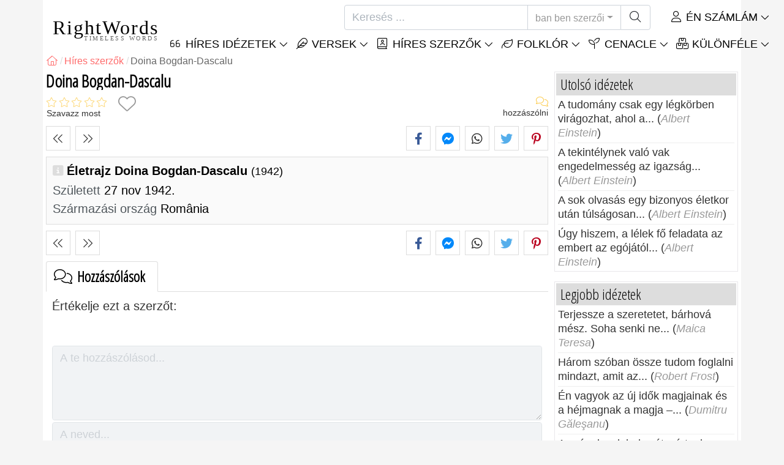

--- FILE ---
content_type: text/html; charset=utf-8
request_url: https://hu.rightwords.eu/szerzoi/eletrajz/doina-bogdan-dascalu
body_size: 8925
content:
<!DOCTYPE html><html lang="hu"><head><meta charset="utf-8"><meta http-equiv="X-UA-Compatible" content="IE=edge"><meta name="viewport" content="width=device-width, initial-scale=1"><title>Doina Bogdan-Dascalu - RightWords</title><meta name="description" content="Életrajz Doina Bogdan-Dascalu: született 27 nov 1942 (România)"><meta property="fb:app_id" content="751127838608760"><meta property="og:title" content="Doina Bogdan-Dascalu"><meta property="og:description" content="Életrajz Doina Bogdan-Dascalu: született 27 nov 1942 (România)"><meta property="og:type" content="website"><meta property="og:url" content="https://hu.rightwords.eu/szerzoi/eletrajz/doina-bogdan-dascalu"><meta property="og:image" content="https://hu.rightwords.eu/assets/img/identity/logo.png"><meta property="og:locale" content="en_US"><meta name="language" content="hu"><meta name="robots" content="index,follow, max-snippet:-1, max-image-preview:large, max-video-preview:-1"><meta name="category" content="idézetek"><link rel="canonical" href="https://hu.rightwords.eu/szerzoi/eletrajz/doina-bogdan-dascalu"><meta name="msapplication-tap-highlight" content="no"><meta name="mobile-web-app-capable" content="yes"><meta name="application-name" content="RightWords"><meta name="msapplication-TileImage" content="/assets/img/shortcut-icon/icon-192x192.png"><meta name="msapplication-TileColor" content="#FFF"><meta name="theme-color" content="#FFF"><link rel="shortcut icon" type="image/x-icon" href="/favicon.ico"><link rel="manifest" href="/data/manifest/manifest-hu.json"><link rel="stylesheet" href="/assets/vendors/font-awesome/subset-6.4.0/css/all.1760291870.css"><link rel="preconnect" href="https://fonts.googleapis.com"><link rel="preconnect" href="https://fonts.gstatic.com" crossorigin><link rel="preload" as="style" href="https://fonts.googleapis.com/css?family=Open+Sans+Condensed:300&display=swap&subset=latin-ext"><link rel="stylesheet" href="https://fonts.googleapis.com/css?family=Open+Sans+Condensed:300&display=swap&subset=latin-ext"><link href="/assets/dist/css/site/author-details.1760291870.css" rel="stylesheet">
<script type="application/ld+json">
{ 
	"@context": "https://schema.org", 
	"@graph": [ 
		{ 
			"@type": "WebSite", 
			"@id": "https://hu.rightwords.eu/#website", 
			"url": "https://hu.rightwords.eu/", 
			"name": "RightWords", 
			"description": "Minden id\u0151k helyes szavai a vil\u00e1g minden t\u00e1j\u00e1r\u00f3l, a h\u00edres szerz\u0151kt\u0151l vagy a folkl\u00f3rt\u00f3l: h\u00edres id\u00e9zetek, maximok, gondolatok, aforizm\u00e1k, versek, k\u00f6zmond\u00e1sok, mond\u00e1sok, rejtv\u00e9nyek, hagyom\u00e1nyok, babon\u00e1k, var\u00e1zslatok, var\u00e1zslatok, ballad\u00e1k", 
			"publisher": { 
				"@id": "https://hu.rightwords.eu/#organization" 
			}, 
			"potentialAction": [ 
				{ 
					"@type": "SearchAction", 
					"target": { 
						"@type": "EntryPoint", 
						"urlTemplate": "https://hu.rightwords.eu/szerzoi/kereses?q={q}" 
					}, 
					"query-input": { 
						"@type": "PropertyValueSpecification", 
						"valueRequired": true, 
						"valueName": "q" 
					} 
				} 
			], 
			"inLanguage": "hu" 
		}, 
		{ 
			"@type": "Organization", 
			"@id": "https://hu.rightwords.eu/#organization", 
			"name": "RightWords", 
			"url": "https://hu.rightwords.eu/", 
			"logo": { 
				"@type": "ImageObject", 
				"inLanguage": "hu", 
				"@id": "https://hu.rightwords.eu/#/schema/logo/image/", 
				"url": "https://hu.rightwords.eu/assets/img/logo/rightwords-logo-rounded-256.png", 
				"contentUrl": "https://hu.rightwords.eu/assets/img/logo/rightwords-logo-rounded-256.png", 
				"width": 256, 
				"height": 256, 
				"caption": "RightWords" 
			}, 
			"image": { 
				"@id": "https://hu.rightwords.eu/#/schema/logo/image/" 
			}, 
			"brand": "RightWords", 
			"publishingPrinciples": "https://hu.rightwords.eu/privacy" 
		}, 
		{ 
			"@type": "WebPage", 
			"@id": "https://hu.rightwords.eu/szerzoi/eletrajz/doina-bogdan-dascalu#webpage", 
			"url": "https://hu.rightwords.eu/szerzoi/eletrajz/doina-bogdan-dascalu", 
			"name": "Doina Bogdan-Dascalu", 
			"mainEntity": { 
				"@id": "https://hu.rightwords.eu/szerzoi/eletrajz/doina-bogdan-dascalu#author" 
			}, 
			"headline": "Doina Bogdan-Dascalu", 
			"description": "\u00c9letrajz Doina Bogdan-Dascalu: sz\u00fcletett 27 nov 1942 (Rom\u00e2nia)", 
			"publisher": { 
				"@id": "https://hu.rightwords.eu/#organization" 
			}, 
			"inLanguage": "hu", 
			"isPartOf": { 
				"@id": "https://hu.rightwords.eu/#website" 
			}, 
			"about": { 
				"@id": "https://hu.rightwords.eu/szerzoi/eletrajz/doina-bogdan-dascalu#author" 
			}, 
			"primaryImageOfPage": { 
				"@id": "https://hu.rightwords.eu/#primaryimage" 
			}, 
			"image": { 
				"@type": "ImageObject", 
				"@id": "https://hu.rightwords.eu/#primaryimage" 
			}, 
			"breadcrumb": { 
				"@id": "https://hu.rightwords.eu/szerzoi/eletrajz/doina-bogdan-dascalu#breadcrumb" 
			} 
		}, 
		{ 
			"@type": "ImageObject", 
			"inLanguage": "hu", 
			"@id": "https://hu.rightwords.eu/#primaryimage", 
			"url": "https://hu.rightwords.eu/assets/img/identity/logo.png", 
			"contentUrl": "https://hu.rightwords.eu/assets/img/identity/logo.png", 
			"caption": "Doina Bogdan-Dascalu" 
		},  
		{ 
			"@type": "BreadcrumbList", 
			"@id": "https://hu.rightwords.eu/szerzoi/eletrajz/doina-bogdan-dascalu#breadcrumb", 
			"itemListElement": [
				{ 
					"@type": "ListItem",
					"position": 1,
					"name": "Home - RightWords",
					"item": "https://hu.rightwords.eu/"
				},
				{ 
					"@type": "ListItem",
					"position": 2,
					"name": "H\u00edres szerz\u0151k",
					"item": "https://hu.rightwords.eu/szerzoi"
				},
				{ 
					"@type": "ListItem",
					"position": 3,
					"name": "Doina Bogdan-Dascalu"
				}
			]
		}
	] 
} 
</script>
<script type="application/ld+json">{
	"@context": "https://schema.org", 
	"@type": "Person", 
	"@id": "https://hu.rightwords.eu/szerzoi/eletrajz/doina-bogdan-dascalu#author", 
	"mainEntityOfPage": { 
		"@type": "WebPage", 
		"@id":"https://hu.rightwords.eu/szerzoi/eletrajz/doina-bogdan-dascalu" 
	}, 
	"isPartOf": { 
		"@id": "https://hu.rightwords.eu/#website" 
	}, 
	"url": "https://hu.rightwords.eu/szerzoi/eletrajz/doina-bogdan-dascalu", 
	"inLanguage": "hu", 
	"datePublished": "2009-03-22T00:00:00+02:00", 
	"dateModified": "2017-11-30T17:38:16+02:00", 
	"name": "Doina Bogdan-Dascalu", 
	"givenName": "Doina", 
	"familyName": "Bogdan-Dascalu", 
	"birthDate": "1942-11-27", 
"nationality": {"@type": "Country","name": "Rom\u00e2nia"}, 
	"description": "\u00c9letrajz Doina Bogdan-Dascalu: sz\u00fcletett 27 nov 1942 (Rom\u00e2nia)", 
	"keywords": ["doina bogdan dascalu","doina bogdan-dascalu"]
}</script>
</head><body><header id="header-menu" class="fixed-top"><nav class="container navbar navbar-light navbar-expand-xl"><a class="navbar-brand" href="/"><span class="nb-rw">RightWords</span><span class="nb-tw text-uppercase">Timeless Words</span></a><a class="navbar-toggler" href="/auth" title="én számlám"><i class="fal fa-user fa-fw" aria-hidden="true"></i></a><button class="navbar-toggler" type="button" data-toggle="collapse" data-target="#navbar-search" aria-controls="navbar-search" aria-expanded="false" aria-label="Toggle search"><i class="fal fa-magnifying-glass fa-fw"></i></button><button class="navbar-toggler mr-0 pr-0 collapsed" type="button" data-toggle="collapse" data-target="#navbar-menu" aria-controls="navbar-menu" aria-expanded="false" aria-label="Toggle navigation"><span class="icon-bar top-bar"></span><span class="icon-bar middle-bar"></span><span class="icon-bar bottom-bar"></span></button><div class="wrapper-navbar-nav"><div class="d-xl-inline-flex flex-xl-nowrap"><div class="collapse navbar-collapse" id="navbar-search"><form action="/szerzoi/kereses" data-lang_iso="hu" role="search"><div class="input-group"><input id="nb-text-search" name="q" type="text" placeholder="Keresés ..." class="form-control" aria-label="Keresés"><div class="input-group-append"><button type="button" class="btn dropdown-toggle" data-toggle="dropdown" aria-haspopup="true" aria-expanded="false">ban ben szerzői</button><ul class="dropdown-menu dropdown-menu-right"><li class="dropdown-item" data-action="/idezetek/kereses">ban ben idézetek</li><li class="dropdown-item" data-action="/folklor/kereses">ban ben folklór</li><li class="dropdown-item active" data-action="/szerzoi/kereses">ban ben szerzői</li><li class="dropdown-item" data-action="/cenacle/kereses">ban ben Cenacle</li><li class="dropdown-item" data-action="/szotar/kereses">ban ben szótár</li><li class="dropdown-item" data-action="/cikkek/kereses">ban ben cikkek</li><li class="dropdown-item" data-action="/versek/kereses">ban ben versek</li></ul><button class="btn" type="submit" aria-label="Keresés"><i class="fal fa-magnifying-glass fa-fw"></i></button></div></div></form></div><div class="collapse navbar-collapse" id="navbar-member"><ul class="navbar-nav"><li class="nav-item dropdown"><a class="nav-link dropdown-toggle text-uppercase" href="/auth" id="dropdown-myaccount" data-toggle="dropdown" aria-haspopup="true" aria-expanded="false"><i class="fal fa-user fa-fw"></i> Én számlám</a><div class="dropdown-menu dropdown-menu-right" aria-labelledby="dropdown-myaccount"><a class="dropdown-item" href="/auth#login"><i class="fal fa-right-to-bracket fa-fw"></i> Belépés</a><a class="dropdown-item" href="/auth#register"><i class="fal fa-user fa-fw"></i> Regisztráció</a><a class="dropdown-item" href="/auth#forgotten-password"><i class="fal fa-key fa-fw"></i> Elfelejtett jelszó</a></div></li></ul></div></div><div class="collapse navbar-collapse justify-content-end" id="navbar-menu"><ul class="navbar-nav"><li class="nav-item dropdown"><a class="nav-link dropdown-toggle text-uppercase" href="/idezetek" id="dropdown-quotes" data-toggle="dropdown" aria-haspopup="true" aria-expanded="false"><i class="fal fa-quote-left fa-fw"></i> Híres Idézetek</a><div class="dropdown-menu" aria-labelledby="dropdown-quotes"><a class="dropdown-item" href="/idezetek/idezetek-a-nap"><i class="fal fa-angle-right fa-fw"></i> Idézetek a nap</a><a class="dropdown-item" href="/idezetek/legjobb-hires-idezetek"><i class="fal fa-angle-right fa-fw"></i> Legjobb idézetek</a><a class="dropdown-item" href="/idezetek/legtobbet-kommentalt-idezetek"><i class="fal fa-angle-right fa-fw"></i> Legtöbbet kommentált idézetek</a><a class="dropdown-item" href="/idezetek/legkedveltebb-idezetek"><i class="fal fa-angle-right fa-fw"></i> Legkedveltebb idézetek</a><a class="dropdown-item" href="/idezetek/a-legtobb-szavazatot-kapott-idezetek"><i class="fal fa-angle-right fa-fw"></i> A legtöbb szavazatot kapott idézetek</a><a class="dropdown-item" href="/idezetek/utolso-idezetek"><i class="fal fa-angle-right fa-fw"></i> Utolsó idézetek</a><a class="dropdown-item" href="/idezetek/veletlen-idezetek"><i class="fal fa-angle-right fa-fw"></i> Véletlen idézetek</a><div class="dropdown-divider"></div><a class="dropdown-item" href="/idezetek/temak"><i class="fal fa-angle-right fa-fw"></i> Híres idézetek a témákról</a><a class="dropdown-item" href="/idezetek/szerzoi"><i class="fal fa-angle-right fa-fw"></i> Híres idézetek a szerzőkről</a><a class="dropdown-item" href="/definiciok"><i class="fal fa-angle-right fa-fw"></i> Idézi a definíciókat</a><div class="dropdown-divider"></div><a class="dropdown-item" href="/en-szamlam/hozzajarulas/idezetek/form"><i class="fal fa-plus fa-fw"></i> Ajánlatot</a></div></li><li class="nav-item dropdown"><a class="nav-link dropdown-toggle text-uppercase" href="/versek" id="dropdown-writings" data-toggle="dropdown" aria-haspopup="true" aria-expanded="false"><i class="fal fa-feather fa-fw"></i> Versek</a><div class="dropdown-menu" aria-labelledby="dropdown-writings"><a class="dropdown-item" href="/en-szamlam/hozzajarulas/irasok/form"><i class="fal fa-plus fa-fw"></i> Javaslatot tesz egy írásra</a></div></li><li class="nav-item dropdown"><a class="nav-link dropdown-toggle text-uppercase" href="/szerzoi/kepgaleria" id="dropdown-authors" data-toggle="dropdown" aria-haspopup="true" aria-expanded="false"><i class="fal fa-book-user fa-fw"></i> Híres szerzők</a><div class="dropdown-menu" aria-labelledby="dropdown-authors"><a class="dropdown-item" href="/szerzoi"><i class="fal fa-angle-right fa-fw"></i> Szerzők Index</a><a class="dropdown-item" href="/szerzoi/kepgaleria"><i class="fal fa-angle-right fa-fw"></i> Szerzők fotógalériája</a><a class="dropdown-item" href="/szerzoi/legjobb-szerzok"><i class="fal fa-angle-right fa-fw"></i> Legnépszerűbb szerzők</a><a class="dropdown-item" href="/szerzoi/utolso-szerzok"><i class="fal fa-angle-right fa-fw"></i> Legújabb szerzők</a></div></li><li class="nav-item dropdown"><a class="nav-link dropdown-toggle text-uppercase" href="/folklor" id="dropdown-folklore" data-toggle="dropdown" aria-haspopup="true" aria-expanded="false"><i class="fal fa-leaf fa-fw"></i> Folklór</a><div class="dropdown-menu" aria-labelledby="dropdown-folklore"><a class="dropdown-item" href="/folklor/peldabeszedek-es-mondasok" title="Példabeszédek és mondások"><i class="fal fa-angle-right fa-fw" aria-hidden="true"></i> Példabeszédek és mondások</a><div class="dropdown-divider"></div><a class="dropdown-item" href="/en-szamlam/hozzajarulas/folklor/form"><i class="fal fa-plus fa-fw"></i> Folklór javaslata</a></div></li><li class="nav-item dropdown"><a class="nav-link dropdown-toggle text-uppercase" href="/cenacle" id="dropdown-cenacle" data-toggle="dropdown" aria-haspopup="true" aria-expanded="false"><i class="fal fa-seedling fa-fw"></i> Cenacle</a><div class="dropdown-menu" aria-labelledby="dropdown-cenacle"><a class="dropdown-item" href="/cenacle/felso-kerulet"><i class="fal fa-angle-right fa-fw"></i> Felső kerület</a><a class="dropdown-item" href="/cenacle/utolso-csatar"><i class="fal fa-angle-right fa-fw"></i> Utolsó csatár</a><div class="dropdown-divider"></div><a class="dropdown-item" href="/cenacle/kategoria/proza"><i class="fal fa-angle-right fa-fw"></i> Próza</a><a class="dropdown-item" href="/cenacle/kategoria/kolteszet"><i class="fal fa-angle-right fa-fw"></i> Költészet</a><a class="dropdown-item" href="/cenacle/kategoria/dramaturgia"><i class="fal fa-angle-right fa-fw"></i> Dramaturgia</a><a class="dropdown-item" href="/cenacle/kategoria/egyeb"><i class="fal fa-angle-right fa-fw"></i> Egyéb</a><div class="dropdown-divider"></div><a class="dropdown-item" href="/cenacle/tagjai"><i class="fal fa-angle-right fa-fw"></i> Cenacle tagok</a><div class="dropdown-divider"></div><a class="dropdown-item" href="/en-szamlam/hozzajarulas/cenacle/form"><i class="fal fa-plus fa-fw"></i> Postázzuk a kocsmában</a></div></li><li class="nav-item dropdown"><a class="nav-link dropdown-toggle text-uppercase" href="#" id="dropdown-divers" data-toggle="dropdown" aria-haspopup="true" aria-expanded="false"><i class="fal fa-boxes-stacked fa-fw"></i> Különféle</a><div class="dropdown-menu dropdown-menu-right" aria-labelledby="dropdown-divers"><a class="dropdown-item" href="/a-nap-esemenyei"><i class="fal fa-calendar-days fa-fw"></i> A nap eseményei</a><a class="dropdown-item" href="/szotar"><i class="fal fa-book fa-fw"></i> Szótárak</a><a class="dropdown-item" href="/cikkek"><i class="fal fa-file fa-fw"></i> Cikkek</a><a class="dropdown-item" href="/contact"><i class="fal fa-file-signature fa-fw"></i> Kapcsolatba lépni</a></div></li></ul></div></div></nav></header><div id="page" class="container"><nav class="breadcrumb-scroll" aria-label="breadcrumb"><ol class="breadcrumb flex-row" itemscope itemtype="http://schema.org/BreadcrumbList"><li class="breadcrumb-item" itemprop="itemListElement" itemscope itemtype="http://schema.org/ListItem"><a href="/" itemprop="item" itemtype="http://schema.org/Thing" title="RightWords" aria-label="RightWords"><span itemprop="name" class="fal fa-house fa-fw" aria-hidden="true"><i hidden>Itthon</i></span><meta itemprop="position" content="1"></a></li><li class="breadcrumb-item" itemprop="itemListElement" itemscope itemtype="http://schema.org/ListItem"><a href="/szerzoi" itemtype="http://schema.org/Thing" itemprop="item"><span itemprop="name">Híres szerzők</span></a><meta itemprop="position" content="2"></li><li class="breadcrumb-item active" aria-current="page">Doina Bogdan-Dascalu</li></ol></nav><main id="page-main" class="author-details"><h1 class="title animated fadeInDown">Doina Bogdan-Dascalu</h1><section class="d-flex justify-content-between stats-top" aria-label="Szavazat/Hozzászólások/Kedvencek"><div class="vc-top-stars scroll-link" data-id="vote-comments" aria-label="Szavazz most" title="Szavazz most"><i class="note-fa n0" aria-hidden="true"></i><small>Szavazz most</small></div><button type="button" class="btn btn-fav" aria-hidden="true" title="Add hozzá a kedvencekhez" aria-label="Add hozzá a kedvencekhez" data-table="author" data-id="2060"></button><div class="vc-top-comments scroll-link text-right" data-id="vote-comments" aria-label="lásd a megjegyzéseket / hozzászólni" title="lásd a megjegyzéseket / hozzászólni"><i class="fal fa-comments fa-fw" aria-hidden="true"></i><small><span class="comments-nb"></span> hozzászólni</small></div></section><aside class="useful-box ub-full"><div class="nav-items-details nid-btns nid-left-sep"><a class="nav-prev" href="/szerzoi/eletrajz/vasile-bogdan" title="Előző szerző Vasile Bogdan" data-anchor=""></a><a class="nav-next" href="/szerzoi/eletrajz/vasile-bogrea" title="Következő szerző Vasile Bogrea" data-anchor=""></a></div><div class="social-share-custom ssc-color ssc-bd-grey text-center" aria-label="Share"><span class="ssc-btn sscb-facebook"><i class="fab fa-facebook-f fa-fw" aria-hidden="true"></i></span><span class="ssc-btn sscb-fbmessenger" title="Facebook Messenger"><i class="fab fa-facebook-messenger fa-fw" aria-hidden="true"></i></span><span class="ssc-btn sscb-whatsapp" title="WhatsApp"><i class="fab fa-whatsapp fa-fw"></i></span><span class="ssc-btn sscb-twitter"><i class="fab fa-twitter fa-fw" aria-hidden="true"></i></span><span class="ssc-btn sscb-pinterest" data-pin-do="buttonPin" data-pin-custom="true"><i class="fab fa-pinterest-p fa-fw" aria-hidden="true"></i></span></div></aside><div class="box-heading ad-data clearfix"><div class="ad-summary"><h2>Életrajz Doina Bogdan-Dascalu <em>(1942)</em></h2><div><span>Született</span> 27 nov 1942.<br></div><div><span>Származási ország</span> România</div></div></div><aside class="useful-box ub-full"><div class="nav-items-details nid-btns nid-left-sep"><a class="nav-prev" href="/szerzoi/eletrajz/vasile-bogdan" title="Előző szerző Vasile Bogdan" data-anchor=""></a><a class="nav-next" href="/szerzoi/eletrajz/vasile-bogrea" title="Következő szerző Vasile Bogrea" data-anchor=""></a></div><div class="social-share-custom ssc-color ssc-bd-grey text-center" aria-label="Share"><span class="ssc-btn sscb-facebook"><i class="fab fa-facebook-f fa-fw" aria-hidden="true"></i></span><span class="ssc-btn sscb-fbmessenger" title="Facebook Messenger"><i class="fab fa-facebook-messenger fa-fw" aria-hidden="true"></i></span><span class="ssc-btn sscb-whatsapp" title="WhatsApp"><i class="fab fa-whatsapp fa-fw"></i></span><span class="ssc-btn sscb-twitter"><i class="fab fa-twitter fa-fw" aria-hidden="true"></i></span><span class="ssc-btn sscb-pinterest" data-pin-do="buttonPin" data-pin-custom="true"><i class="fab fa-pinterest-p fa-fw" aria-hidden="true"></i></span></div></aside><section id="vote-comments" class="vote-comments box-section" data-table-name="author" data-table-id="2060" data-table-member-id="1" data-table-member-username="" data-table-member-initial="" data-table-member-photo="" aria-label="Rating / Hozzászólások"><h2 class="vc-title bs-header" data-count=""><i class="fal fa-comments fa-fw" aria-hidden="true"></i> Hozzászólások</h2><div class="vc-form bs-content border-bottom-0" data-table="author" data-id="2060" data-rate-hint1="nem jó" data-rate-hint2="is-is" data-rate-hint3="jó" data-rate-hint4="nagyon jó" data-rate-hint5="kiváló"><div class="vcf-title">Értékelje ezt a szerzőt:</div><div class="vcf-stars"><input class="vcfs-input" type="hidden" data-filled="fas fa-star fa-2x" data-empty="fal fa-star fa-2x"></div><div class="vcf-content disabled "><textarea rows="4" cols="40" placeholder="A te hozzászólásod..." disabled class="form-control" aria-label="Megjegyzés"></textarea><input type="text" name="firstname" value="" maxlength="20" placeholder="A neved..." disabled="disabled" class="form-control vcfc-firstname mb-1" aria-label="A neved"><div class="vcf-captcha"><label>Biztonsági kód:</label><img loading="lazy" src="/captcha/captcha.php?1768967526" width="78" height="30" alt="Hozzon létre egy másik biztonságos kódot" title="Hozzon létre egy másik biztonságos kódot" class="captcha captcha-math">= &nbsp; <input type="text" name="captcha" maxlength="4" value="" title="Biztonsági kód" class="form-control form-control-sm input-captcha-math"></div><div class="text-right mt-2"><button type="button" disabled class="btn-post-comment btn btn-sm btn-primary pl-3">Elküld <i class="fas fa-angle-right fa-fw"></i></button></div></div></div><div id="vc-list" data-total="0" data-count="0" data-nb_rows_per_page="10" data-page="1" data-nb_pages="0"></div></section></main><div id="page-right"><div class="box1"><div class="b1-title">Utolsó idézetek</div><div class="b1-content b1c-list1"><div class="item"><a href="/idezetek/a-tudomany-csak-egy-legkorben-viragozhat-ahol-a--278291">A tudomány csak egy légkörben virágozhat, ahol a...</a> (<em>Albert Einstein</em>)</div><div class="item"><a href="/idezetek/a-tekintelynek-valo-vak-engedelmesseg-az-igazsag--278278">A tekintélynek való vak engedelmesség az igazság...</a> (<em>Albert Einstein</em>)</div><div class="item"><a href="/idezetek/a-sok-olvasas-egy-bizonyos-eletkor-utan-tulsagosan--278265">A sok olvasás egy bizonyos életkor után túlságosan...</a> (<em>Albert Einstein</em>)</div><div class="item"><a href="/idezetek/ugy-hiszem-a-lelek-fo-feladata-az-embert-az-egojatol--278255">Úgy hiszem, a lélek fő feladata az embert az egójától...</a> (<em>Albert Einstein</em>)</div></div></div><div class="box1"><div class="b1-title">Legjobb idézetek</div><div class="b1-content b1c-list1"><div class="item"><a href="/idezetek/terjessze-a-szeretetet-barhova-mesz-soha-senki-ne--276204">Terjessze a szeretetet, bárhová mész. Soha senki ne...</a> (<em>Maica Teresa</em>)</div><div class="item"><a href="/idezetek/harom-szoban-ossze-tudom-foglalni-mindazt-amit-az--276339">Három szóban össze tudom foglalni mindazt, amit az...</a> (<em>Robert Frost</em>)</div><div class="item"><a href="/idezetek/en-vagyok-az-uj-idok-magjainak-es-a-hejmagnak-a-magja--277605">Én vagyok az új idők magjainak és a héjmagnak a magja –...</a> (<em>Dumitru Găleşanu</em>)</div><div class="item"><a href="/idezetek/a-szonak-valahol-szetszortnak-kellett-maradnia-porosan--277583">A szónak valahol szétszórtnak kellett maradnia, porosan...</a> (<em>Dumitru Găleşanu</em>)</div></div></div><div class="box1"><div class="b1-title">Véletlen idézetek</div><div class="b1-content b1c-list1"><div class="item"><a href="/idezetek/az-elet-10-ban-az-ami-tortenik-veled-es-90-ban-az--278150">Az élet 10%-ban az, ami történik veled, és 90%-ban az,...</a> (<em>Charles Swindoll</em>)</div><div class="item"><a href="/idezetek/egy-hatalmas-eletfa-ez-az-en-verem-elo-anyagom-amely--278002">Egy hatalmas életfa, ez az én vérem, élő anyagom, amely...</a> (<em>Dumitru Găleşanu</em>)</div><div class="item"><a href="/idezetek/az-emberek-azt-kerdezik-mit-csinalok-telen-amikor-nincs--276784">Az emberek azt kérdezik, mit csinálok télen, amikor nincs...</a> (<em>Rogers Hornsby</em>)</div><div class="item"><a href="/idezetek/a-hazassag-csodalatos-intezmeny-de-ki-akar-intezetben-elni--276317">A házasság csodálatos intézmény, de ki akar intézetben élni?</a> (<em>Groucho Marx</em>)</div></div></div><div class="box1"><div class="b1-title">Szerzői</div><div class="b1-content b1c-author-photo-list"><a href="/szerzoi/eletrajz/nicole-kidman" title="Nicole Kidman"><img loading="lazy" src="/imgupl/author/nicole-kidman--xs-562.jpg" width="50" height="50" alt="Nicole Kidman"></a><a href="/szerzoi/eletrajz/n-icolae-georgescu" title="N.[icolae] Georgescu"><img loading="lazy" src="/imgupl/author/n-icolae-georgescu--xs-2541.jpg" width="50" height="50" alt="N.[icolae] Georgescu"></a><a href="/szerzoi/eletrajz/ion-pop" title="Ion Pop"><img loading="lazy" src="/imgupl/author/ion-pop--xs-3170.jpg" width="50" height="50" alt="Ion Pop"></a><a href="/szerzoi/eletrajz/alphonse-daudet" title="Alphonse Daudet"><img loading="lazy" src="/imgupl/author/alphonse-daudet--xs-1748.jpg" width="50" height="50" alt="Alphonse Daudet"></a><a href="/szerzoi/eletrajz/dean-acheson" title="Dean Acheson"><img loading="lazy" src="/imgupl/author/dean-acheson--xs-342.jpg" width="50" height="50" alt="Dean Acheson"></a><a href="/szerzoi/eletrajz/matthew-arnold" title="Matthew Arnold"><img loading="lazy" src="/imgupl/author/matthew-arnold--xs-108.jpg" width="50" height="50" alt="Matthew Arnold"></a><a href="/szerzoi/eletrajz/mihail-gramescu" title="Mihail Gramescu"><img loading="lazy" src="/imgupl/author/mihail-gramescu--xs-2603.jpg" width="50" height="50" alt="Mihail Gramescu"></a><a href="/szerzoi/eletrajz/gary-sinise" title="Gary Sinise"><img loading="lazy" src="/imgupl/author/gary-sinise--xs-255.jpg" width="50" height="50" alt="Gary Sinise"></a><a href="/szerzoi/eletrajz/arthur-buchwald" title="Arthur Buchwald"><img loading="lazy" src="/imgupl/author/arthur-buchwald--xs-285.jpg" width="50" height="50" alt="Arthur Buchwald"></a><a href="/szerzoi/eletrajz/doina-uricariu" title="Doina Uricariu"><img loading="lazy" src="/imgupl/author/doina-uricariu--xs-3520.jpg" width="50" height="50" alt="Doina Uricariu"></a><a href="/szerzoi/eletrajz/eugen-evu" title="Eugen Evu"><img loading="lazy" src="/imgupl/author/eugen-evu--xs-2456.jpg" width="50" height="50" alt="Eugen Evu"></a><a href="/szerzoi/eletrajz/emilia-dabu" title="Emilia Dabu"><img loading="lazy" src="/imgupl/author/emilia-dabu--xs-2318.jpg" width="50" height="50" alt="Emilia Dabu"></a><a href="/szerzoi/eletrajz/thomas-moore" title="Thomas Moore"><img loading="lazy" src="/imgupl/author/thomas-moore--xs-3758.jpg" width="50" height="50" alt="Thomas Moore"></a><a href="/szerzoi/eletrajz/friedrich-schleiermacher" title="Friedrich Schleiermacher"><img loading="lazy" src="/imgupl/author/friedrich-schleiermacher--xs-874.jpg" width="50" height="50" alt="Friedrich Schleiermacher"></a><a href="/szerzoi/eletrajz/wislawa-szymborska" title="Wislawa Szymborska"><img loading="lazy" src="/imgupl/author/wislawa-szymborska--xs-3816.jpg" width="50" height="50" alt="Wislawa Szymborska"></a><a href="/szerzoi/eletrajz/herbert-marshall-mcluhan" title="Herbert Marshall Mcluhan"><img loading="lazy" src="/imgupl/author/herbert-marshall-mcluhan--xs-3923.jpg" width="50" height="50" alt="Herbert Marshall Mcluhan"></a></div></div><a class="d-block font-weight-bold box-shadow  mb-3" href="https://hu.old-cures.com/remedies/netto-csalanle-spenottal--1006" target="_blank"><img fetchpriority="low" loading="lazy" class="img-fluid w-100" src="https://hu.old-cures.com/imgrw/remedy/md-1006p7344.jpg" width="414" height="233" title="Receptet: Nettó csalánlé spenóttal" data-nosnippet><span class="d-block p-2 fsize-xs lheight-sm">Nettó csalánlé spenóttal</span></a><div class="box1"><div class="b1-title">Híres idézetek</div><div class="sidebar-menu"><a href="/idezetek/utolso-idezetek" class="ri ri-ar">Utolsó idézetek</a><a href="/idezetek/legjobb-hires-idezetek" class="ri ri-ar">Legjobb híres idézetek</a><a href="/idezetek/idezetek-a-nap" class="ri ri-ar">Idézetek a nap</a><a href="/idezetek/veletlen-idezetek" class="ri ri-ar">Véletlen idézetek</a><a href="/idezetek/temak" class="ri ri-ar">Híres idézetek a témákról</a><a href="/idezetek/szerzoi" class="ri ri-ar">Híres idézetek a szerzőkről</a><a href="/idezetek/szerzoi/edward-a-murphy" class="ri ri-ar">Murphy törvényei</a><a href="/definiciok" class="ri ri-ar">Idézi a definíciókat</a><a href="/en-szamlam/hozzajarulas/idezetek/form" class="border-bottom-0 ri ri-add">Ajánlatot</a></div></div><div class="box1"><div class="b1-title">Folklór</div><div class="sidebar-menu"><a href="/folklor/utolso-folklor" class="ri ri-ar">Utolsó folklór</a><a href="/folklor/top-folklor" class="ri ri-ar">Top folklór</a><a href="/folklor/peldabeszedek-es-mondasok" title="Példabeszédek és mondások" class="ri ri-ar">Példabeszédek és mondások</a><a href="/en-szamlam/hozzajarulas/folklor/form" class="border-bottom-0 ri ri-add">Folklór javaslata</a></div></div></div></div><footer class="footer"><div class="container"><div class="row"><div class="col-6 col-sm-4 col-lg-4"><div class="s-header">RightWords</div><ul><li><a href="/idezetek">Híres idézetek</a></li><li><a href="/szerzoi">Híres szerzők</a></li><li><a href="/folklor">Folklór</a></li><li><a href="/cenacle">Irodalmi cenacle</a></li><li><a href="/szotar">Szótár</a></li><li><a href="/a-nap-esemenyei">A nap eseményei</a></li><li><a href="/cikkek">Cikkek</a></li></ul></div><div class="col-6 col-sm-4 col-lg-4"><div class="s-header">Rólunk</div><ul><li><a href="/about-us">Rólunk</a></li><li><a href="/tac">Felhasználási feltételek</a></li><li><a href="/privacy">Adatvédelmi irányelvek</a></li><li><a href="/contact">Kapcsolatba lépni</a></li></ul></div><div class="col-12 col-sm-4 col-lg-4"></div><div class="col-12 brief-main text-justify clearfix"><img loading="lazy" class="bg-transparent mr-2 float-left" src="/assets/img/shortcut-icon/icon-48x48.png" width="48" height="48" alt="RightWords">Jobb szó minden alkalommal, és az egész világon, a különböző témák, melyeket <strong>híres írók</strong> vagy a szavakat mondta, az ősei <strong>folklór:</strong> <strong><em>híres idézetek,</em></strong> <strong><em>híres szerzők,</em></strong> <strong><em>közmondások és a régi mondások,</em></strong> <strong><em>találós kérdések,</em></strong> <strong><em>varázslatok és varázsigék,</em></strong> <strong><em>énekeket,</em></strong> <strong><em>népdalokat,</em></strong> <strong><em>hagyományok és babona</em></strong> .</div></div><hr><div class="f-copyright">Copyright &copy; 2007-2026 RightWords<br>Web Design by <a href="https://yourchoice.ro/" target="_blank" rel="noopener">YourCHOICE</a>, Wednesday, 21 January 2026</div></div></footer><div id="fb-root" data-locale="en_US"></div><script>loadjs=function(){var h=function(){},o={},c={},f={};function u(e,n){if(e){var t=f[e];if(c[e]=n,t)for(;t.length;)t[0](e,n),t.splice(0,1)}}function l(e,n){e.call&&(e={success:e}),n.length?(e.error||h)(n):(e.success||h)(e)}function p(t,r,i,s){var o,e,u,n=document,c=i.async,f=(i.numRetries||0)+1,l=i.before||h,a=t.replace(/[\?|#].*$/,""),d=t.replace(/^(css|img|module|nomodule)!/,"");if(s=s||0,/(^css!|\.css$)/.test(a))(u=n.createElement("link")).rel="stylesheet",u.href=d,(o="hideFocus"in u)&&u.relList&&(o=0,u.rel="preload",u.as="style");else if(/(^img!|\.(png|gif|jpg|svg|webp)$)/.test(a))(u=n.createElement("img")).src=d;else if((u=n.createElement("script")).src=d,u.async=void 0===c||c,e="noModule"in u,/^module!/.test(a)){if(!e)return r(t,"l");u.type="module"}else if(/^nomodule!/.test(a)&&e)return r(t,"l");!(u.onload=u.onerror=u.onbeforeload=function(e){var n=e.type[0];if(o)try{u.sheet.cssText.length||(n="e")}catch(e){18!=e.code&&(n="e")}if("e"==n){if((s+=1)<f)return p(t,r,i,s)}else if("preload"==u.rel&&"style"==u.as)return u.rel="stylesheet";r(t,n,e.defaultPrevented)})!==l(t,u)&&n.head.appendChild(u)}function t(e,n,t){var r,i;if(n&&n.trim&&(r=n),i=(r?t:n)||{},r){if(r in o)throw"LoadJS";o[r]=!0}function s(n,t){!function(e,r,n){var t,i,s=(e=e.push?e:[e]).length,o=s,u=[];for(t=function(e,n,t){if("e"==n&&u.push(e),"b"==n){if(!t)return;u.push(e)}--s||r(u)},i=0;i<o;i++)p(e[i],t,n)}(e,function(e){l(i,e),n&&l({success:n,error:t},e),u(r,e)},i)}if(i.returnPromise)return new Promise(s);s()}return t.ready=function(e,n){return function(e,t){e=e.push?e:[e];var n,r,i,s=[],o=e.length,u=o;for(n=function(e,n){n.length&&s.push(e),--u||t(s)};o--;)r=e[o],(i=c[r])?n(r,i):(f[r]=f[r]||[]).push(n)}(e,function(e){l(n,e)}),t},t.done=function(e){u(e,[])},t.reset=function(){o={},c={},f={}},t.isDefined=function(e){return e in o},t}();</script><script>var Settings = { lang_iso: 'hu', locale: 'en_US', url: 'https://hu.rightwords.eu', name: "RightWords", facebook_app_id: '751127838608760', google_client_id: '188787242295-56ns8htv5d33tk94npo1hmjgldcsgne0.apps.googleusercontent.com', is_mobile: false, is_phone: false },SessionVars = { sw: 'disabled',  };loadjs(['/assets/dist/js/site/jqbs.min.js'], 'js-jqbs');function loadScriptsRW() {loadjs.ready('js-jqbs', function() {loadjs(['/assets/plugins/cookie/js.cookie.min.js'], 'js-libs');loadjs.ready('js-libs', function() {loadjs(['/assets/dist/js/site/main.1760291870.js', '/assets/dist/js/site/author-details.1760291870.js'], 'js-page');loadjs.ready('js-page', function() {loadjs('https://pagead2.googlesyndication.com/pagead/js/adsbygoogle.js?client=ca-pub-3216693118200223','adsense',{before: function (path, el) { el.setAttribute('crossorigin', 'anonymous'); },success: function () {document.querySelectorAll('ins.adsbygoogle:not([data-adsbygoogle-status])').forEach(function () {try { (adsbygoogle = window.adsbygoogle || []).push( { } ); } catch (e) { }});}});loadjs(['https://accounts.google.com/gsi/client', '/assets/dist/js/site/google-signin.1760291870.js'], 'gsi');loadjs(['https://connect.facebook.net/en_US/sdk.js#xfbml=0&version=v15.0&appId=751127838608760&autoLogAppEvents=1'], 'fb');loadjs('https://rum-static.pingdom.net/pa-5c593f87cea07b0016000a83.js');});});});}</script><script>function loadScriptGA() {window.dataLayer = window.dataLayer || [];function gtag(){ dataLayer.push(arguments); }gtag('js', new Date());loadjs('https://www.googletagmanager.com/gtag/js?id=G-C880WE04SF', 'ga4', {before: function (path, el) { el.setAttribute('async', ''); },success: function () {gtag('config', 'G-C880WE04SF');}});}</script><script>let scriptLoaded = false;window.addEventListener('scroll', handleUserInteraction, { once: true });window.addEventListener('click', handleUserInteraction, { once: true });window.addEventListener('mousemove', handleUserInteraction, { once: true });function removeEventListeners() {window.removeEventListener('scroll', handleUserInteraction);window.removeEventListener('click', handleUserInteraction);window.removeEventListener('mousemove', handleUserInteraction);}setTimeout(() => {if (!scriptLoaded) {console.log('timeout scriptLoaded');handleUserInteraction();}}, 10000);function handleUserInteraction() {console.log('scriptLoaded');["loadScriptsRW", "loadScriptGA"].forEach(fn => {if (typeof window[fn] === "function") {window[fn]();console.log(fn);}});scriptLoaded=true;removeEventListeners();}</script></body></html>